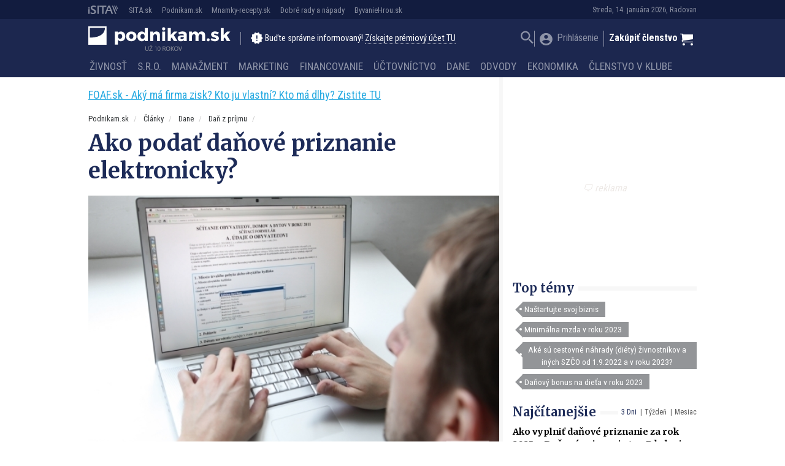

--- FILE ---
content_type: text/html; charset=utf-8
request_url: https://www.google.com/recaptcha/api2/aframe
body_size: 267
content:
<!DOCTYPE HTML><html><head><meta http-equiv="content-type" content="text/html; charset=UTF-8"></head><body><script nonce="hrt9cRpxiwRCkwOdXum_Hw">/** Anti-fraud and anti-abuse applications only. See google.com/recaptcha */ try{var clients={'sodar':'https://pagead2.googlesyndication.com/pagead/sodar?'};window.addEventListener("message",function(a){try{if(a.source===window.parent){var b=JSON.parse(a.data);var c=clients[b['id']];if(c){var d=document.createElement('img');d.src=c+b['params']+'&rc='+(localStorage.getItem("rc::a")?sessionStorage.getItem("rc::b"):"");window.document.body.appendChild(d);sessionStorage.setItem("rc::e",parseInt(sessionStorage.getItem("rc::e")||0)+1);localStorage.setItem("rc::h",'1768418965570');}}}catch(b){}});window.parent.postMessage("_grecaptcha_ready", "*");}catch(b){}</script></body></html>

--- FILE ---
content_type: application/javascript; charset=utf-8
request_url: https://fundingchoicesmessages.google.com/f/AGSKWxXKu8uz95bPyMU4VwbTIkLLmLdkmubVgu3UACdTT_XN-06UBhlX4yajey9W264huWFSzfvdiA_v1nz1RDE7APkOYgbGtSWbkZhGA_gSnemt2s6OjHcOfmexVB4PR21Da65xuoRGm77hXLcIF0ZN51IoojVROG23dKXqU5Rn7niW1KUdGUbGoJx-c-od/_/stats/?t_sid=-adcentre._externalad./ad-125./ad132m.
body_size: -1291
content:
window['71148a88-733b-4b4f-85b5-33169d9269bb'] = true;

--- FILE ---
content_type: application/x-javascript
request_url: https://login.dognet.sk//scripts/trackjs.php?pap_tracking_suffix=dognet
body_size: 4978
content:
var PostAssoc=function(){},PostAffAction=function(t){null==t&&(t=""),this.ac=t};PostAffAction.prototype.quote=function(t){var e=/[\\\"\/\x00-\x1f\x7f-\x9f\u00ad\u0600-\u0604\u070f\u17b4\u17b5\u200c-\u200f\u2028-\u202f\u2060-\u206f\ufeff\ufff0-\uffff]/g,o={"\b":"\\b","\t":"\\t","\n":"\\n","\f":"\\f","\r":"\\r",'"':'\\"',"\\":"\\\\","/":"\\/"};return e.lastIndex=0,e.test(t)?'"'+t.replace(e,function(t){var e=o[t];return"string"==typeof e?e:"\\u"+("0000"+t.charCodeAt(0).toString(16)).slice(-4)})+'"':'"'+t+'"'},PostAffAction.prototype.toString=function(){var t="";for(var e in this){var o=this[e];"string"==typeof o&&(t+='"'+e+'":'+this.quote(o)+",")}return"{"+t.substring(0,t.length-1)+"}"},PostAffAction.prototype._correctString=function(t,e){if(void 0===t)return null;var o=new String(t);o=o.replace(/,/g,"."),o=this._removeDotButLast(o);var i=new RegExp("["+e+"]","gi");return o=(o=o.replace(i,"")).replace(/^0+(?!$)/g,"")},PostAffAction.prototype._correctCurrency=function(t){var e=this._correctString(t,"^0-9.-");return 0==e.indexOf("-")?"-"+this._correctString(e.substring(1),"^0-9."):this._correctString(e,"^0-9.")},PostAffAction.prototype._removeDotButLast=function(t){var e=t.lastIndexOf(".");return t.substring(0,e).replace(/\./gi,"")+t.substring(e)},PostAffAction.prototype._correctCommission=function(t){return"0"==t?t:null==(t=this._correctString(t,"^-0-9.%"))?null:"%"==t.charAt(t.length-1)?this._correctCurrency(t.substring(0,t.length-1))+"%":t.indexOf("%")>=0?"%"+this._correctCurrency(t):this._correctCurrency(t)},PostAffAction.prototype._correctText=function(t){return void 0===t?null:new String(t).toString()},PostAffAction.prototype.setTotalCost=function(t){this.t=this._correctCurrency(t)},PostAffAction.prototype.setCoupon=function(t){this.cp=this._correctText(t)},PostAffAction.prototype.setFixedCost=function(t){this.f=this._correctCommission(t)},PostAffAction.prototype.setOrderId=function(t){this.o=this._correctText(t)},PostAffAction.prototype.setOrderID=PostAffAction.prototype.setOrderId,PostAffAction.prototype.setProductId=function(t){this.p=this._correctText(t)},PostAffAction.prototype.setProductID=PostAffAction.prototype.setProductId,PostAffAction.prototype.setAffiliateId=function(t){this.a=this._correctText(t)},PostAffAction.prototype.setAffiliateID=PostAffAction.prototype.setAffiliateId,PostAffAction.prototype.setBannerId=function(t){this.b=this._correctText(t)},PostAffAction.prototype.setBannerID=PostAffAction.prototype.setBannerId,PostAffAction.prototype.setCampaignId=function(t){this.c=this._correctText(t)},PostAffAction.prototype.setCampaignID=PostAffAction.prototype.setCampaignId,PostAffAction.prototype.setChannelId=function(t){this.ch=this._correctText(t)},PostAffAction.prototype.setChannelID=PostAffAction.prototype.setChannelId,PostAffAction.prototype.setCurrency=function(t){this.cr=this._correctText(t)},PostAffAction.prototype.doNotDeleteCookies=function(){this.dndc="Y"},PostAffAction.prototype.setCustomCommission=function(t){if("number"!=typeof t){var e=t.split(";");this.cc="";for(var o=0;o<e.length;o++)this.cc+=this._correctCommission(e[o]),o+1<e.length&&(this.cc+=";")}else this.cc=t+""},PostAffAction.prototype.changeCommissionBy=function(t){if("number"!=typeof t){var e=t.split(";");this.chc="";for(var o=0;o<e.length;o++)this.chc+=this._correctCommission(e[o]),o+1<e.length&&(this.chc+=";")}else this.chc=t+""},PostAffAction.prototype.setCustomCommissionNextTiersFromCampaign=function(t){this.ccfc=t},PostAffAction.prototype.setStatus=function(t){this.s=t},PostAffAction.prototype.setData1=function(t){this.d1=this._correctText(t)},PostAffAction.prototype.setData2=function(t){this.d2=this._correctText(t)},PostAffAction.prototype.setData3=function(t){this.d3=this._correctText(t)},PostAffAction.prototype.setData4=function(t){this.d4=this._correctText(t)},PostAffAction.prototype.setData5=function(t){this.d5=this._correctText(t)},PostAffAction.prototype.setTimeStamp=function(t){this.ts=this._correctText(t)};var PostAffAttributeWriter=function(t,e,o,i){var n,r=t,s=e,a=o,f=function(t){if(null==t||""==t)return null;return t}(i);n="string"==typeof a&&""!=a?new PostUrlReplacer(a,f,!0):new PostValueReplacer(f),this.getElementsById=function(t){for(var e=new Array,o=document.getElementById(t);o;){e.push(o),o.id="",o=document.getElementById(t);for(var i=0;i<e.length;i++)e[i]==o&&(o=!1)}for(i=0;i<e.length;i++)e[i].id=t;return e},this.getElementsByClassName=function(t){return document.getElementsByClassName(t)},this.writeAttribute=function(t){if(null!=t&&""!=t){var e=this.getElementsById(r);0==e.length&&(e=this.getElementsByClassName(r));for(var o=0;o<e.length;o++)switch(s){case"href":e[o].href=n.replace(e[o].href,t);break;case"value":e[o].value=n.replace(e[o].value,t);break;case"action":e[o].action=n.replace(e[o].action,t);break;default:e[o].setAttribute(s,n.replace(e[o].getAttribute(s),t))}}}},PostUrlReplacer=function(t,e,o){var i=!1,n=t,r=e;this.replace=function(t,e){var s=t.split("#"),a="";s.length>1&&(a="#"+s[1]);var f=PostAffParams.parse(s[0]);if(oldParamValue=f.getParamValue(n),null==r)return oldParamValue!=e&&f.addParam(n,e),i=!0,""!==a&&(f+=a),f.toString(o);null==oldParamValue&&(oldParamValue=""),i&&(-1!=oldParamValue.indexOf(r)?oldParamValue=oldParamValue.substring(0,oldParamValue.lastIndexOf(r)):oldParamValue="");var c=e;return""!=oldParamValue&&(c=oldParamValue+r+e),""!=e&&null!=e||(c=oldParamValue),f.addParam(n,c),i=!0,""!==a&&(f+=a),f.toString()}},PostValueReplacer=function(t){var e=!1,o=t;this.replace=function(t,i){return null==o||""==t?(e=!0,i):(e&&(t=t.substring(0,t.lastIndexOf(o))),e=!0,""==i||null==i?t:""==t||null==t?i:t+o+i)}},PostAffCookieManager=function(){var t=new PostAffCookie("PAPVisitorId"),e=!1,o=!1,i=!1;this.setDoNotUseHttpCookie=function(t){e=t},this.setDoNotUseHttpCookie3rd=function(t){o=t},this.is3rdPartyCookieDisabled=function(t){return o},this.setDoNotUseHTML5LocalStorage=function(t){i=t},this.setCookieDomain=function(t){this._domain=t},this.readAllFlashCookies=function(){},this.loadHttpCookies=function(){t.load()},this.loadRestoreHtmlStorageCookies=function(){try{if(null!=localStorage.getItem("PAPVisitorId")&&"null"!=localStorage.getItem("PAPVisitorId"))null==t.value&&(t.value=localStorage.getItem("PAPVisitorId"),t.trackingMethod="S");else{if(i)return;null!=t.value&&localStorage.setItem("PAPVisitorId",t.value)}}catch(t){}},this.saveVisitorToHttpCookie=function(o){e||PostAffCookie.setHttpCookie(t.name,o,null,this._domain)},this.writeVisitorIdToHTMLStorage=function(t){if(!i)try{localStorage.setItem("PAPVisitorId",t)}catch(t){}},this.getVisitorCookie=function(){return t},this.getVisitorId=function(){return this.getVisitorCookie().value},this.getVisitorIdOrSaleCookieValue=function(){return this.getVisitorCookie().value},this.setVisitorId=function(e){t.value=e,t.trackingMethod="",this.saveVisitorToHttpCookie(e),this.writeVisitorIdToHTMLStorage(e)}},PostAffParams=function(t){var e=new PostAssoc;this.script=t,this.addParam=function(t,o,i){"#"!=t?"#"!=t.charAt(0)?(void 0!==e[t]&&1==i||(e[t]=[]),e[t].push(o)):this.addAnchorParam(t.substring(1),o):this.addAnchorParam("",o)},this.getParamValue=function(t){return e[t]instanceof Array?e[t][0]:e[t]},this.addAnchorParam=function(t,e){""!=t&&(t+="="),-1!=this.script.indexOf("#")?this.script=this.script+"&"+t+e:this.script=this.script+"#"+t+e},this.encodeParams=function(t){var o="?";for(var i in e)for(var n=0;n<e[i].length;n++){if(null==t||0==t)var r=encodeURIComponent(e[i][n]);else r=e[i][n];o+=i+"="+r+"&"}return o.substr(0,o.length-1)},this.toString=function(t){return this.script+this.encodeParams(t)}};PostAffParams.parse=function(t){var e,o=t.split("?"),i=new PostAffParams(o[0]);if(o.length>1){parameters=o[1].split("&");for(var n=0;n<parameters.length;n++)e=parameters[n].split("="),i.addParam(e[0],e[1],!0)}return i},PostAffParams.replaceHttpInText=function(t){return null==t?"":t=(t=t.replace("http://","H_")).replace("https://","S_")},PostAffParams.getReferrer=function(){var t=PostAffParams.parse(document.location.search).getParamValue("refx2s6d");return null!=t&&""!=t?t:document.location.href.split("refx2s6d=")[1]?document.location.href.split("refx2s6d=")[1]:document.referrer};var PostAffCookie=function(t){this.name=t,this.value=null,this.trackingMethod="";var e="1";this.load=function(){let t=PostAffCookie.getHttpCookie(this.name);null!=t&&(this.trackingMethod="1",this.value=t)},this.setOverwrite=function(){e="0"},this.getOverwrite=function(){return e},this.deleteCookie=function(){PostAffCookie.deleteHttpCookie(this.name,this._domain)}};PostAffCookie.getHttpCookie=function(t){var e=document.cookie.match("(^|;) ?"+t+"=([^;]*)(;|$)");return e&&""!=e[2]?decodeURIComponent(e[2]):null},PostAffCookie.setHttpCookie=function(t,e,o,i){if(null==o){var n=new Date;o=new Date(n.getTime()+31536e6)}if(null!=i)PostAffCookie.setHttpCookieInner(t,e,o,i);else for(var r=document.domain,s=0,a=r.split(".");s<a.length;)r=a.slice(-++s).join("."),PostAffCookie.setHttpCookieInner(t,e,o,r)},PostAffCookie.setHttpCookieInner=function(t,e,o,i){var n="SameSite=Lax";"https:"==document.location.protocol&&(n="Secure;SameSite=None"),document.cookie=t+"="+encodeURIComponent(e)+";expires="+o.toGMTString()+";domain="+i+";path=/;"+n},PostAffCookie.deleteHttpCookie=function(t,e){expired=new Date(0),PostAffCookie.setHttpCookie(t,"",expired,e)};var PostAffRequest=function(t){this.cookieManager=t,this.sendCalled=!1,this.send=function(){this.sendCalled=!0,this.loadHttpCookies(),this.loadRestoreHtmlStorageCookies(),this.callTrackScript()}};PostAffRequest.prototype.accountId,PostAffRequest.prototype.setAccountId=function(t){this.accountId=t},PostAffRequest.prototype.loadHttpCookies=function(){this.cookieManager.loadHttpCookies()},PostAffRequest.prototype.loadRestoreHtmlStorageCookies=function(){this.cookieManager.loadRestoreHtmlStorageCookies()},PostAffRequest.prototype.getTrackingParams=function(){alert("getTrackingParams parent")},PostAffRequest.prototype.fillTrackingParams=function(){var t=this.getTrackingParams(),e=PostAffTrackingRequestdognet.getGetParams().getParamValue("visitorId");if(void 0!==e?this.cookieManager.setVisitorId(e):e=this.cookieManager.getVisitorId(),null!=e&&"null"!=e&&t.addParam("visitorId",e),null!=this.accountId&&"null"!=this.accountId&&""!=this.accountId&&t.addParam("accountId",this.accountId),"string"==typeof AffiliateIDdognet)t.addParam("userId",AffiliateIDdognet);else if(null!=PostAffTrackingRequestdognet.getGetParams().getParamValue(PostAffTrackerdognet.getParamNameUserId()))t.addParam("userId",PostAffTrackingRequestdognet.getGetParams().getParamValue(PostAffTrackerdognet.getParamNameUserId()));else if(""!=PostAffTrackingRequestdognet.getAnchorParams()){var o=PostAffParams.parse("?"+PostAffTrackingRequestdognet.getAnchorParams());null!=o.getParamValue(PostAffTrackerdognet.getParamNameUserId())?t.addParam("userId",o.getParamValue(PostAffTrackerdognet.getParamNameUserId())):-1==PostAffTrackingRequestdognet.getAnchorParams().indexOf("=")&&t.addParam("userId",PostAffTrackingRequestdognet.getAnchorParams())}return t},PostAffRequest.prototype.callTrackScript=function(){var t=this.fillTrackingParams(),e=document.createElement("script");e.type="text/javascript",e.src=PostAffTrackerdognet.getRequestUrl()+t.toString();var o=document.getElementById(PostAffTrackerdognet.getIntegrationElementId());o.parentNode.insertBefore(e,o.nextSibling)};var PostAffInfo=function(t){var e,o,i,n;this.cookieManager=t;var r=!1,s=new Array;this.onResponseReceived=function(){r=!0;for(var t=0;t<s.length;t++)s[t]();s=new Array},this.call=function(t){r?t():(s[s.length]=t,this.sendCalled||this.send())},this.setAccountId=function(t){this.accountId=t},this.setAffiliateInfo=function(t,n,r){e=t,o=n,i=r,this.onResponseReceived()},this.setLastClickAffiliateId=function(t){n=t},this.getAffiliateId=function(){return"Y"==i&&null!=n&&""!=n||""==e&&null!=n&&""!=n?n:e},this.getCampaignId=function(){return o}};PostAffInfo.prototype=new PostAffRequest,PostAffInfo.prototype.constructor=PostAffInfo,PostAffInfo.prototype.getTrackingParams=function(){return new PostAffParams("get_affinfo.php")},PostAffInfo.prototype.fillTrackingParams=function(){return PostAffRequest.prototype.fillTrackingParams.call(this)},PostAffInfo.prototype.callTrackScript=function(){visitorId=this.cookieManager.getVisitorId(),null!=visitorId&&""!=visitorId&&PostAffRequest.prototype.callTrackScript.call(this)};var PostAffTrackingRequestdognet=function(t,e,o,i){this.cookieManager=t,this.actions=e,this.accountId=o,this.skipIframeCheck=i};if(PostAffTrackingRequestdognet.prototype=new PostAffRequest,PostAffTrackingRequestdognet.prototype.constructor=PostAffTrackingRequestdognet,PostAffTrackingRequestdognet.prototype.loadHttpCookies=function(){this.cookieManager.loadHttpCookies()},PostAffTrackingRequestdognet.prototype.getTrackingParams=function(){return new PostAffParams(PostAffTrackingRequestdognet.getTrackFileName())},PostAffTrackingRequestdognet.getTrackFileName=function(){return PostAffTrackerdognet.isScriptNameHashed()?PostAffTrackingRequestdognet.correctHashName(PostAffTrackerdognet.getScriptName(),"r"):"track.php"},PostAffTrackingRequestdognet.correctHashName=function(t,e){return t.replace("j",e).replace("p",e)},PostAffTrackingRequestdognet.prototype.fillTrackingParams=function(){var t=PostAffRequest.prototype.fillTrackingParams.call(this),e=this.cookieManager.getVisitorId();null!=e&&"null"!=e&&t.addParam("tracking",this.cookieManager.getVisitorCookie().trackingMethod),this.cookieManager.is3rdPartyCookieDisabled()&&t.addParam("mode","SC");var o="/"==window.location.pathname.charAt(0)?window.location.pathname:"/"+window.location.pathname;if(t.addParam("url",PostAffParams.replaceHttpInText(window.location.protocol+"//"+window.location.host+o)),t.addParam("referrer",PostAffParams.replaceHttpInText(PostAffParams.getReferrer())),t.addParam("isInIframe",!this.skipIframeCheck&&window.location!=window.parent.location),null!=this.accountId&&t.addParam("accountId",this.accountId),"object"==typeof this.actions&&this.actions.length>0){for(var i="",n=0;n<this.actions.length;n++)i+=this.actions[n].toString()+",";t.addParam("sale","["+i.substring(0,i.length-1)+"]")}else t.addParam("getParams",PostAffTrackingRequestdognet.getGetParams().toString(!0)),t.addParam("anchor",PostAffTrackingRequestdognet.getAnchorParams());return t},PostAffTrackingRequestdognet.getGetParams=function(){var t=PostAffParams.parse(document.location.search);return"string"==typeof AffiliateIDdognet&&t.addParam("AffiliateID",AffiliateIDdognet),"string"==typeof BannerIDdognet&&t.addParam("BannerID",BannerIDdognet),"string"==typeof CampaignIDdognet&&t.addParam("CampaignID",CampaignIDdognet),"string"==typeof Channeldognet&&t.addParam("Channel",Channeldognet),"string"==typeof Data1dognet&&t.addParam("pd1",Data1dognet),"string"==typeof Data2dognet&&t.addParam("pd2",Data2dognet),t},PostAffTrackingRequestdognet.getAnchorParams=function(){return document.location.href.split("#")[1]?document.location.href.split("#")[1].split("refx2s6d=")[0]:""},null==PostAffTrackerdognet)var PostAffTrackerdognet=new function(){var t,e,o,i="pap_x2s6df8ddognet",n=!1;this._cmanager=new PostAffCookieManager;var r,s,a=new PostAffInfo(this._cmanager),f=new Array,c=new Array,u="a_aid";this.executeOnResponse=new Array,this.executeOnResponseFinished=new Array,this.executeOnResponceFinished=new Array;var l,h=new Array,d=!1,p=!1;function A(t,e,o,i,n){new PostAffAttributeWriter(e,o,i,n).writeAttribute(t)}this.afterSetAffResponseCounter=0,l=new String(document.getElementById(i).src),t=l.substr(0,l.lastIndexOf("/")+1),o=(o=l.substr(l.indexOf("//")+2)).substr(0,o.indexOf("/")),(e=l.substr(l.lastIndexOf("/")+1)).indexOf("?")>=0&&(e=e.substr(0,e.indexOf("?"))),n="trackjs.js"!=e&&"trackjs.php"!=e&&"clickjs.php"!=e&&"salejs.php"!=e,this.getIntegrationElementId=function(){return i},this.setSkipIframeCheck=function(t){d=t},this.getRequestUrl=function(){return t},this.getScriptName=function(){return e},this.getScriptDomain=function(){return o},this.isScriptNameHashed=function(){return n},this.setRequestUrl=function(e){t=e},this.setAccountId=function(t){s=t},this.setParamNameUserId=function(t){u=t},this.getParamNameUserId=function(){return u},this.setCookieDomain=function(t){this._cmanager.setCookieDomain(t)},this.enableTrackingMethods=function(){this._cmanager.setDoNotUseHttpCookie(!1),this._cmanager.setDoNotUseHttpCookie3rd(!1),this._cmanager.setDoNotUseHTML5LocalStorage(!1)},this.disableTrackingMethod=function(t){switch(t){case"1":this._cmanager.setDoNotUseHttpCookie(!0);break;case"3":this._cmanager.setDoNotUseHttpCookie3rd(!0);break;case"S":this._cmanager.setDoNotUseHTML5LocalStorage(!0);break;case"C":this._cmanager.setDoNotUseHttpCookie(!0),this._cmanager.setDoNotUseHttpCookie3rd(!0),this._cmanager.setDoNotUseHTML5LocalStorage(!0)}},this.track=function(){var t=new PostAffTrackingRequestdognet(this._cmanager,f,s,d);p=!0,t.send(),c=c.concat(f),f=new Array},this.register=function(){return this.track()},this.registerOnAllFinished=function(){if(1!=p)return this.track();this.executeOnResponseFinished.push(function(){PostAffTrackerdognet.track()})},this.createAction=function(t){var e=new PostAffAction(t);return f[f.length]=e,e},this.getLatestActionObjects=function(){return c},this.createSale=function(){return this.createAction()},this.notifySale=function(){return this.writeVisitorIdToAttribute("pap_dx8vc2s5","value")},this.writeVisitorIdToAttribute=function(t,e,o,i,n){null==n&&(n=!0),this._cmanager.loadHttpCookies(),this._cmanager.loadRestoreHtmlStorageCookies();var r=new PostAffAttributeWriter(t,e,o,this._getSeparator(i));r.writeAttribute((n?this._getAccountId():"")+this._cmanager.getVisitorIdOrSaleCookieValue()),null!=this._cmanager.getVisitorIdOrSaleCookieValue()&&"null"!=this._cmanager.getVisitorIdOrSaleCookieValue()||this.executeOnResponseFinished.push(function(){r.writeAttribute((n?PostAffTrackerdognet._getAccountId():"")+PostAffTrackerdognet._cmanager.getVisitorIdOrSaleCookieValue())})},this.writeCookieToCustomField=function(t,e,o,i){null==o&&(o=null),null==i&&(i=!0),this.writeVisitorIdToAttribute(t,"value",o,e,i)},this.writeCookieToLink=function(t,e,o,i){null==i&&(i=!0),this.writeVisitorIdToAttribute(t,"href",e,o,i)},this.getVisitorId=function(){return this._cmanager.getVisitorId()},this.setVisitorId=function(t){this._cmanager.setVisitorId(t),this.afterSetVisitorId()},this.afterSetVisitorId=function(){for(var t=0;t<this.executeOnResponse.length;t++)this.executeOnResponse[t]()},this.onTrackingFinished=function(){for(p=!1;this.executeOnResponseFinished.length>0;){this.executeOnResponseFinished.shift()()}for(;this.executeOnResponceFinished.length>0;){this.executeOnResponceFinished.shift()()}},this.writeAffiliateToCustomFieldNow=function(t){a.setAccountId(this._getAccountId()),a.call(function(){A(a.getAffiliateId(),t,"value",null,r)})},this.writeAffiliateToCustomField=function(t){p?this.executeOnResponseFinished.push(function(){PostAffTrackerdognet.writeAffiliateToCustomFieldNow(t)}):PostAffTrackerdognet.writeAffiliateToCustomFieldNow(t)},this.getAffInfo=function(){return a},this.writeCampaignToCustomFieldNow=function(t){a.setAccountId(this._getAccountId()),a.call(function(){A(a.getCampaignId(),t,"value",null,r)})},this.writeCampaignToCustomField=function(t){p?this.executeOnResponseFinished.push(function(){PostAffTrackerdognet.writeCampaignToCustomFieldNow(t)}):PostAffTrackerdognet.writeCampaignToCustomFieldNow(t)},this.writeAffiliateToLinkNow=function(t,e,o){var i=this._getSeparator(o);a.setAccountId(this._getAccountId()),a.call(function(){A(a.getAffiliateId(),t,"href",e,i)})},this.writeAffiliateToLink=function(t,e,o){p?this.executeOnResponseFinished.push(function(){PostAffTrackerdognet.writeAffiliateToLinkNow(t,e,o)}):PostAffTrackerdognet.writeAffiliateToLinkNow(t,e,o)},this._setAffiliateInfo=function(t,e,o){a.setAffiliateInfo(t,e,o),this.afterSetAffiliate()},this.setLastClickAffiliateId=function(t){a.setLastClickAffiliateId(t)},this.afterSetAffiliate=function(){for(var t=0;t<this.afterSetAffResponseCounter;t++)try{h["PostAff_"+t]()}catch(t){alert("Error during running user function after setAffInfo callback: "+t)}},this.addAfterSetAffiliateFunction=function(t){t instanceof Function&&(h["PostAff_"+this.afterSetAffResponseCounter]=t,this.afterSetAffResponseCounter++)},this._getSeparator=function(t){return null==t||null==t||""==t?r:t},this._getAccountId=function(){return null!=s&&null!=s?s:""},this.setAppendValuesToField=function(t){return r=t}};function setVisitor(t){PostAffTrackerdognet.setVisitorId(t)}function setAffiliate(t){PostAffTrackerdognet.setLastClickAffiliateId(t)}function trackingFinished(){PostAffTrackerdognet.onTrackingFinished()}function setAffiliateInfo(t,e,o){PostAffTrackerdognet._setAffiliateInfo(t,e,o)}function papTrack(){PostAffTrackerdognet.track()}